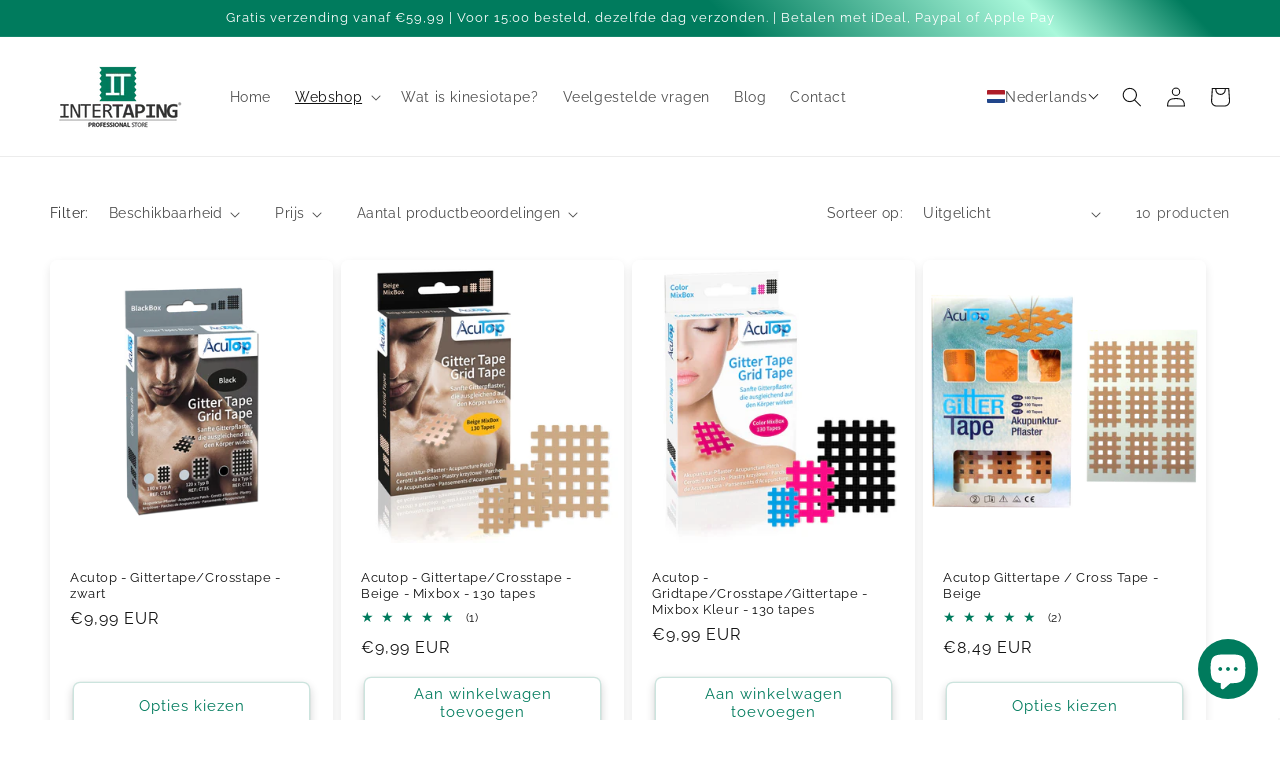

--- FILE ---
content_type: text/css
request_url: https://intertaping.nl/cdn/shop/t/5/assets/translation-lab-language-dropdown.css?v=25743446994911871271657868007
body_size: -140
content:
.tl-switcher{position:relative;z-index:9999}.tl-switcher.desktop{display:inline-flex;align-items:center}.tl-switcher.mobile{display:inline-block}.tl-switcher form{margin:0;overflow:visible}.tl-select{display:flex;align-items:center;column-gap:7px;border:1px solid rgba(0,0,0,.15);border-radius:3px;padding:8px 10px;text-align:left;font-size:14px;line-height:normal;text-transform:capitalize;white-space:nowrap;cursor:pointer}.tl-select:after{content:"";display:inline-block;width:7px;height:7px;margin:0 5px 0 auto;border-width:0 1px 1px 0;border-style:solid;border-color:#000;opacity:.9;transform:rotate(45deg) translateY(-40%);transition:.3s ease}.tl-select.open:after{transform:rotate(-135deg) translate(-2px)}.tl-flag{width:18px;max-width:none;border-radius:1px;vertical-align:middle;transition:.2s ease}.tl-label{display:inline-block;vertical-align:middle;overflow-x:hidden;text-overflow:ellipsis}.tl-name{text-transform:capitalize}.tl-code{text-transform:uppercase}.tl-options{display:none;list-style:none;position:absolute;bottom:auto;top:100%;left:0;z-index:1;min-width:100%;margin:0;border-radius:3px;box-shadow:0 0 5px 1px #00000026;overflow-y:auto;background-color:#fff;padding:6px 1px;text-align:left;font-size:14px;line-height:normal;font-weight:400}.tl-options.open{display:block}.tl-option{display:flex;align-items:center;column-gap:7px;padding:5px 10px;white-space:nowrap;text-transform:capitalize;cursor:pointer;transition:.2s ease}.tl-option:before,.tl-option:after{content:none!important}.tl-option:hover img{opacity:.75}.tl-switcher.desktop{display:none;align-self:center}.tl-switcher.mobile{position:absolute;margin:5px calc(3.2rem - 10px) 0}.tl-select{border:none;border-radius:2px}.tl-options{border-radius:2px}@media (min-width: 990px){.tl-switcher.desktop{display:inline-flex;align-items:center}}
/*# sourceMappingURL=/cdn/shop/t/5/assets/translation-lab-language-dropdown.css.map?v=25743446994911871271657868007 */
